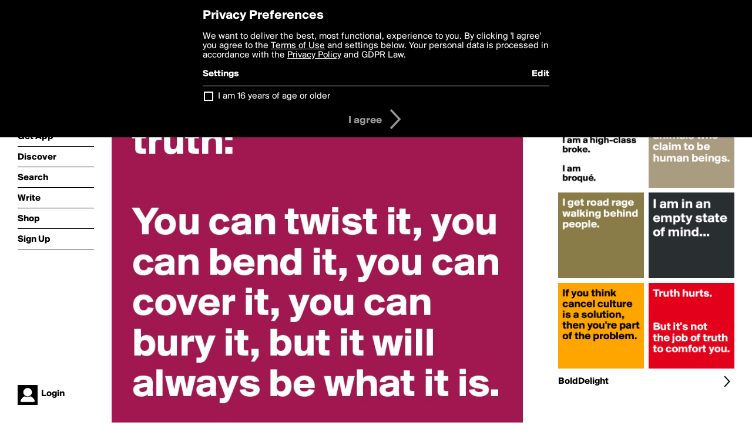

--- FILE ---
content_type: text/html; charset=utf-8
request_url: http://boldomatic.com/p/Zq6ZSA/that-s-the-beautiful-thing-about-the-truth-you-can-twist-it-you-can-bend-it-you
body_size: 16931
content:
<!doctype html> <html> <head> <meta http-equiv="Content-Type" content="text/html; charset=UTF-8"/> <meta name="viewport" content="width=device-width, initial-scale=1, maximum-scale=2, user-scalable=yes"/> <meta name="apple-mobile-web-app-capable" content="yes"/> <meta name="process-time-ms" content="1083"/> <meta name="current-time-ms" content="1769911714015"/> <meta name="resource-dir" content="/resource/web/v2"/> <link rel="stylesheet" type="text/css" href="http://cdn.boldomatic.com/content/bundle/web/v2/css/boldomatic-web-bundle.css?theme=default&amp;build=024117-024099"> <script type="text/javascript" src="/content/bundle/web/v2/js/boldomatic-web-bundle.js?theme=default&amp;build=024117-024099"></script> <link rel="icon" type="image/png" href="/resource/web/v2/images/favicon.png"/> <meta property="og:site_name" content="Boldomatic"/> <meta name="google-site-verification" content="Vkn9x3TYW1q0BAy9N0fg7Af_1P32RadojIcZlMVHsPo"/> <script type="text/javascript">
        _boldomatic_applyConfig(null);
        _boldomatic_setPrivacyOptions(null);
    </script> <script type="text/javascript">
        var ga = null;
        if (true) {
            (function(i,s,o,g,r,a,m){i['GoogleAnalyticsObject']=r;i[r]=i[r]||function(){
                (i[r].q=i[r].q||[]).push(arguments)},i[r].l=1*new Date();a=s.createElement(o),
                m=s.getElementsByTagName(o)[0];a.async=1;a.src=g;m.parentNode.insertBefore(a,m)
            })(window,document,'script','//www.google-analytics.com/analytics.js','ga');
            ga('set', 'anonymizeIp', true);
            ga('create', 'UA-36280034-1', 'auto');
            if(_boldomatic_getConfig("CampaignID") != null && _boldomatic_getConfig("CampaignID") != "") {
                ga('set', 'campaignName', _boldomatic_getConfig("CampaignID"));
                ga('set', 'campaignSource', "Boldomatic");
            }
            ga('send', 'pageview');
        }
    </script> <script async src="https://www.googletagmanager.com/gtag/js?id=G-8334K5CD5R"></script> <script>
      if (true) {
          window.dataLayer = window.dataLayer || [];
          function gtag(){dataLayer.push(arguments);}
          gtag('js', new Date());
          gtag('config', 'G-8334K5CD5R');
      }
    </script> <title>That's the beautiful thing about the truth:

You can twist it, you can bend it, you can cover it, you can bury it, but it will always be what it is.  - Post by BoldDelight on Boldomatic</title> <meta property="fb:app_id" content="525637504128450"/><meta property="og:image" content="http://cdn.boldomatic.com/content/post/Zq6ZSA/That-s-the-beautiful-thing-about-the-truth-You-can?size=800"/><meta property="og:title" content="Post by BoldDelight on Boldomatic"/><meta property="og:description" content="That's the beautiful thing about the truth:

You can twist it, you can bend it, you can cover it, you can bury it, but it will always be what it is. "/><meta property="og:type" content="article"/><meta property="og:url" content="https://boldomatic.com/p/Zq6ZSA/that-s-the-beautiful-thing-about-the-truth-you-can-twist-it-you-can-bend-it-you"/><meta property="og:image:width" content="1544"/><meta property="og:image:height" content="800"/><meta property="og:article:author" content="BoldDelight"/><meta property="twitter:title" content="Post by BoldDelight on Boldomatic"/><meta property="twitter:description" content="That's the beautiful thing about the truth:

You can twist it, you can bend it, you can cover it, you can bury it, but it will always be what it is. "/><meta property="twitter:image:source" content="http://cdn.boldomatic.com/content/post/Zq6ZSA/That-s-the-beautiful-thing-about-the-truth-You-can?size=800"/><meta property="twitter:site" content="Boldomatic"/><meta property="twitter:url" content="https://boldomatic.com/p/Zq6ZSA/that-s-the-beautiful-thing-about-the-truth-you-can-twist-it-you-can-bend-it-you"/><meta property="twitter:card" content="photo"/><meta name="title" content="Post by BoldDelight on Boldomatic"/><meta name="description" content="That's the beautiful thing about the truth:

You can twist it, you can bend it, you can cover it, you can bury it, but it will always be what it is. "/><meta name="author" content="BoldDelight"/> <link rel="canonical" href="https://boldomatic.com/p/Zq6ZSA/that-s-the-beautiful-thing-about-the-truth-you-can-twist-it-you-can-bend-it-you"/> </head> <body class="section-content xforce-auto-signup"> <div class="container" itemscope itemtype="http://schema.org/WebSite"> <meta itemprop="url" content="https://boldomatic.com/"/> <div class="navigation guest"> <div class="navigation-large"> <a class="titlelink" href="/"><span>boldomatic</span></a> <ul class="main"> <a class="requires-guest" href="/web/about"><li class="navicon boldomatic">About</li></a> <a class="requires-guest" href="/web/get"><li class="navicon download">Get App</li></a> <a class="requires-login" rel="nofollow" href="/view/feed"><li class="navicon feed">Feed</li></a> <a class="" href="/view/discover"><li class="navicon discover">Discover</li></a> <a class="" href="/view/search" onclick="return showSearch();"><li class="navicon search">Search</li></a> <a class="" href="/view/editor"><li class="navicon write">Write</li></a> <a class="requires-login" rel="nofollow" href="/view/news"><li class="navicon news">News<span class="notifs"></span></li></a> <a class="" href="/shop"><li class="navicon shop">Shop<span class="notifs"></span></li></a> <a class="requires-login" rel="nofollow" href="/view/profile"><li class="navicon profile">Profile</li></a> <a class="requires-guest" href="javascript:loginSignup();"><li class="navicon profile">Sign Up</li></a> </ul> </div> <div class="navigation-mobile"> <div class="toolbar menu"> <a href="/"><span class="label site-title">boldomatic</span></a> <a href="javascript:toggleMobileNavigation();"><span class="icon tool down menu menudropdown"></span></a> </div> <ul class="main"> <a class="requires-guest" href="/web/about"> <li class="navicon boldomatic">About</li> </a> <a class="requires-guest" href="/web/get"> <li class="navicon download">Get App</li> </a> <a class="requires-login" rel="nofollow" href="/view/feed"> <li class="navicon feed">Feed</li> </a> <a class="" href="/view/discover"> <li class="navicon discover">Discover</li> </a> <a class="" href="/view/search" onclick="hideMobileNavigation(); return showSearch();"> <li class="navicon search">Search</li> </a> <a class="" href="/view/editor"> <li class="navicon write">Write</li> </a> <a class="requires-login" rel="nofollow" href="/view/news"> <li class="navicon news">News<span class="notifs"></span></li> </a> <a class="" href="/shop"> <li class="navicon shop">Shop<span class="notifs"></span></li> </a> <a class="requires-login" rel="nofollow" href="/view/profile"> <li class="navicon profile">Profile</li> </a> <a class="requires-guest" href="javascript:hideMobileNavigation();loginSignup();"> <li class="navicon profile">Sign Up</li> </a> </ul> </div> <div class="user-profile requires-login"> <a href="/view/profile"> <img src="http://cdn.boldomatic.com/resource/web/v2/images/profile-dummy-2x.png?&amp;width=34&amp;height=34&amp;format=jpg&amp;quality=90"/> <span class="name"></span> <br/> <span class="status">logged&nbsp;in</span> </a> </div> <div class="user-profile requires-guest"> <a href="javascript:_boldomatic_account_showSignupLoginDialog('login');"> <img src="http://cdn.boldomatic.com/resource/web/v2/images/profile-dummy-2x.png?width=34&amp;height=34&amp;format=jpg&amp;quality=90"/> <span class="name centered">Login</span> </a> </div> </div> <div class="search-box"> <div class="search-input" tabindex="-1"></div> <div class="search-tip">Search for #hashtags, @writers or keywords</div> <div class="search-stats"></div> <a title="Close" href="javascript:closeSearch();" class="close-button">&nbsp;</a> </div> <div class="page postview has-max-width"> <div class="warning hidden-content "> This is a scheduled post planned to be published at <span class="timestamp utcms">1572701418000</span> at <span class="time utcms">1572701418000</span> </div> <div class="post  post-not-owned-by-user " post-id="Zq6ZSA" post-path="/p/Zq6ZSA/that-s-the-beautiful-thing-about-the-truth-you-can-twist-it-you-can-bend-it-you" post-url="https://boldomatic.com/p/Zq6ZSA/that-s-the-beautiful-thing-about-the-truth-you-can-twist-it-you-can-bend-it-you" repost-id="Zq6ZSA" post-text="That\'s the beautiful thing about the truth:\n\nYou can twist it, you can bend it, you can cover it, you can bury it, but it will always be what it is. " post-style="purecolor_bordeaux1_v1" post-channel="" itemscope itemtype="http://schema.org/NewsArticle"> <meta itemscope itemprop="mainEntityOfPage" itemType="https://schema.org/WebPage" itemid="https://boldomatic.com/p/Zq6ZSA/that-s-the-beautiful-thing-about-the-truth-you-can-twist-it-you-can-bend-it-you"/> <img class="image post-style-purecolor_bordeaux1_v1" src="http://cdn.boldomatic.com/content/post/Zq6ZSA/That-s-the-beautiful-thing-about-the-truth-You-can?size=800" alt="That's the beautiful thing about the truth:

You can twist it, you can bend it, you can cover it, you can bury it, but it will always be what it is. " itemprop="image" itemscope itemtype="https://schema.org/ImageObject"/> <span class="post-text" itemprop="headline">That's the beautiful thing about the truth:

You can twist it, you can bend it, you can cover it, you can bury it, but it will always be what it is. </span> <div class="ui"> <div class="toolbar thin spaced tall"> <span class="icon profile wide"> <a href="/view/writer/bolddelight"><img class="infobox-trigger" infobox-writer="bolddelight" class="profile" src="http://cdn.boldomatic.com/content/profile-image?v=2&amp;platform=web&amp;device=browser&amp;key=profile-images/117401-f3f6e1456317f597fffe4f4b0bf495263f80eb2b88095a4ded2e1831124ee73d.jpg&amp;width=46&amp;height=46&amp;format=png&amp;quality=90"/></a> </span> <span class="infos"> <div class="strong"> <a class="infobox-trigger" infobox-writer="bolddelight" href="/view/writer/bolddelight" itemprop="author" itemscope itemtype="https://schema.org/Person">BoldDelight</a> </div> <div class="text"> <span class="timestamp utcms">1572701418000</span> at <span class="time utcms">1572701418000</span> </div> </span> <span class="icon tool button like likes " track-event="click" track-label="post-tool-like" title="Spread the love by liking this post"></span> <span class="hidden-content icon tool button pin low-priority " track-event="click" track-label="post-tool-pin" title="Pin this post to your private collection"></span> <span class="hidden-content icon tool button delete low-priority post-not-owned-by-user" track-event="click" track-label="post-tool-delete" title="Delete this post"></span> <span class="icon tool button facebook low-priority" track-event="click" track-label="post-tool-facebook" title="Share to Facebook"></span> <span class="icon tool button twitter low-priority" track-event="click" track-label="post-tool-twitter" title="Share to Twitter"></span> <span class="icon tool button pinterest low-priority" track-event="click" track-label="post-tool-pinterest" title="Share to Pinterest"></span> <span class="icon tool button menu" track-event="click" track-label="post-tool-menu" title="Repost, Translate, and More"></span> <span class="icon tool button share" track-event="click" track-label="post-tool-share" title="Share, Save or Repost"></span> </div> </div> <div class="activities" style="clear:both;">    <ul class="tags"> <li class="tag"><a class="nocallout infobox-trigger highlight" infobox-tag="#truth" href="/view/search?query=%23truth">#truth</a>, <a class="nocallout infobox-trigger highlight" infobox-tag="#can't" href="/view/search?query=%23can\'t">#can't</a>, <a class="nocallout infobox-trigger highlight" infobox-tag="#be" href="/view/search?query=%23be">#be</a>, <a class="nocallout infobox-trigger highlight" infobox-tag="#altered" href="/view/search?query=%23altered">#altered</a></li> </ul> <ul class="likes"> <li class="like"><a class="nocallout infobox-trigger" infobox-writer="tastelikecoal" href="/view/writer/tastelikecoal"><span class="highlight">tastelikecoal</span></a>, <a class="nocallout infobox-trigger" infobox-writer="usualman" href="/view/writer/usualman"><span class="highlight">UsualMan</span></a>, <a class="nocallout infobox-trigger" infobox-writer="sirenadex" href="/view/writer/sirenadex"><span class="highlight">SirenadeX</span></a>, <a class="nocallout infobox-trigger" infobox-writer="krisargent" href="/view/writer/krisargent"><span class="highlight">Krisargent</span></a>, <a class="nocallout infobox-trigger" infobox-writer="buzzielizzy" href="/view/writer/buzzielizzy"><span class="highlight">buzzielizzy</span></a>, <a class="nocallout infobox-trigger" infobox-writer="busylizzie" href="/view/writer/busylizzie"><span class="highlight">busylizzie</span></a>, <a class="nocallout infobox-trigger" infobox-writer="openworld" href="/view/writer/openworld"><span class="highlight">OpenWorld</span></a>, <a class="nocallout infobox-trigger" infobox-writer="frozennodak" href="/view/writer/frozennodak"><span class="highlight">FrozenNodak</span></a>, <a class="nocallout infobox-trigger" infobox-writer="bg_r" href="/view/writer/bg_r"><span class="highlight">BG_r</span></a>, <a class="nocallout infobox-trigger" infobox-writer="lauffo" href="/view/writer/lauffo"><span class="highlight">Lauffo</span></a> and 17 others like this</li> </ul> <ul class="reposts"> <li class="reposts">reposted by <a class="nocallout infobox-trigger" infobox-writer="leanne" href="/view/writer/leanne"><span class="highlight">Leanne</span></a>, <a class="nocallout infobox-trigger" infobox-writer="boldomatic" href="/view/writer/boldomatic"><span class="highlight">Boldomatic</span></a> and <a class="nocallout infobox-trigger" infobox-writer="silas5102" href="/view/writer/silas5102"><span class="highlight">silas5102</span></a></li> </ul> <ul class="comments hidden" post-id="Zq6ZSA">  <li class="template comments"><a class="nocallout userlink" href="/view/writer/"><span class="highlight"></span></a>: <span class="comment"></span></li> <li class="plus"><a class="nocallout" href="javascript:addComment('Zq6ZSA');"><span class="highlight">Add a Comment...</span></a></li> </ul> </div> </div> </div> <div class="sidebar"> <div class="boldomatic-partners"></div>  <h2>More by BoldDelight</h2> <div class="post-listing two-column"> <div class="randomize"> <div class="item odd"> <a class="overlay" href="/p/IJhsBQ/i-am-not-a-normal-broke-i-am-a-high-class-broke-i-am-broque" title="Share, like, comment and more..."> <img class="image" src="http://cdn.boldomatic.com/content/post/IJhsBQ/I-am-not-a-normal-broke-I-am-a-high-class-broke-I?size=304"/> </a> </div><div class="item even"> <a class="overlay" href="/p/4RvuZA/i-am-in-an-empty-state-of-mind" title="Share, like, comment and more..."> <img class="image" src="http://cdn.boldomatic.com/content/post/4RvuZA/I-am-in-an-empty-state-of-mind?size=304"/> </a> </div><div class="item odd"> <a class="overlay" href="/p/yshfEw/truth-hurts-but-it-s-not-the-job-of-truth-to-comfort-you" title="Share, like, comment and more..."> <img class="image" src="http://cdn.boldomatic.com/content/post/yshfEw/Truth-hurts-But-it-s-not-the-job-of-truth-to-comfo?size=304"/> </a> </div><div class="item even"> <a class="overlay" href="/p/cq29Kg/if-you-think-cancel-culture-is-a-solution-then-you-re-part-of-the-problem" title="Share, like, comment and more..."> <img class="image" src="http://cdn.boldomatic.com/content/post/cq29Kg/If-you-think-cancel-culture-is-a-solution-then-you?size=304"/> </a> </div><div class="item odd"> <a class="overlay" href="/p/v4ZhSA/in-the-end-we-are-all-just-animals-who-claim-to-be-human-beings" title="Share, like, comment and more..."> <img class="image" src="http://cdn.boldomatic.com/content/post/v4ZhSA/In-the-end-we-are-all-just-animals-who-claim-to-be?size=304"/> </a> </div><div class="item even"> <a class="overlay" href="/p/8KYCUQ/i-get-road-rage-walking-behind-people" title="Share, like, comment and more..."> <img class="image" src="http://cdn.boldomatic.com/content/post/8KYCUQ/I-get-road-rage-walking-behind-people?size=304"/> </a> </div> </div> <div class="clear"></div> </div> <a href="/view/writer/bolddelight" title="View BoldDelight's Profile"> <div class="toolbar thin spaced"> <span class="label">BoldDelight</span> <span class="tool button icon details"></span> </div> </a>  <div class="sidebar-spacer"></div> </div> <div class="footer guest"> <a href="/web/about">About</a> <a href="/web/help">Help</a> <a href="/brands">Brands</a> <a href="/affiliate">Affiliate</a> <a href="/developer">Developer</a> <a href="/web/press">Press</a> <a href="/web/contact">Contact</a> <a href="/web/copyright">Copyright</a> <a href="/web/privacy">Privacy</a> <a href="/web/terms">Terms</a> </div> </div> </body> </html>